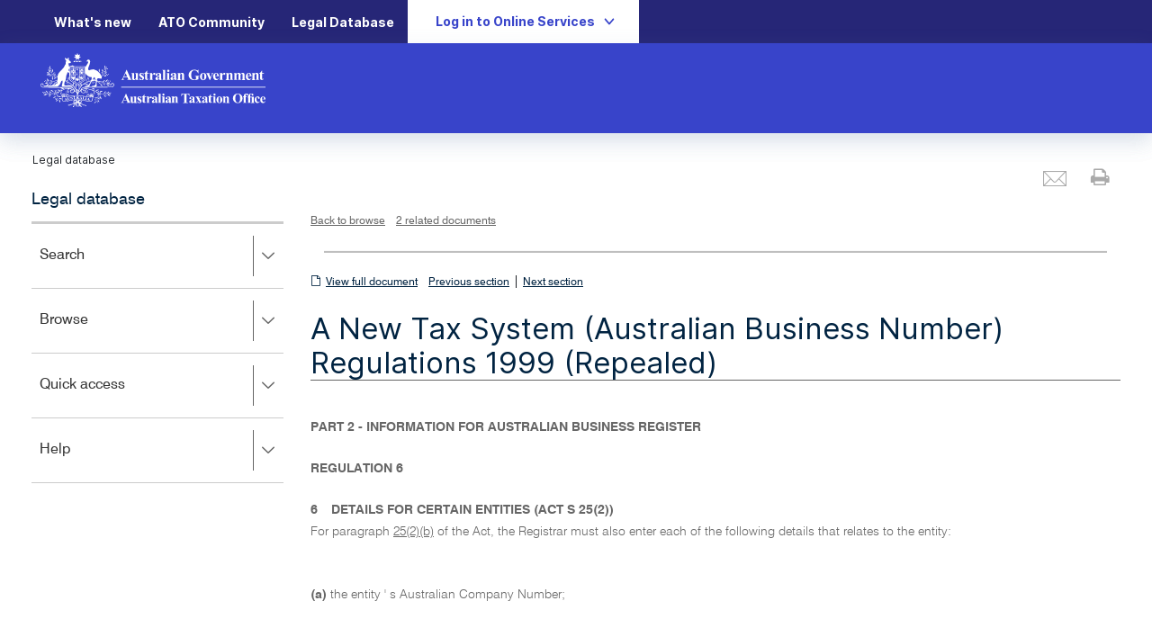

--- FILE ---
content_type: application/javascript
request_url: https://www.ato.gov.au/misc/spa/legaldatabase/ui/scripts/redesign.min.js
body_size: 8212
content:
/*! ato-gov-au, Copyright (c) 2016 Australian Taxation Office */
String.prototype.startsWith||(String.prototype.startsWith=function(a,b){return b=b||0,this.substr(b,a.length)===a}),window.ato={},function(){function a(b,c){if(0===c.length)return b;var d=c.shift();return"undefined"==typeof b[d]&&(b[d]={}),a(b[d],c)}function b(a){if("string"!=typeof a||0===a.length)throw"The namespace must be a nonempty string.";if(a.startsWith(".")||a.endsWith("."))throw"Namespaces cannot start or end with a period.Instead, start and end it with an actual variable name.";if(a.indexOf("/")>=0||a.indexOf("\\")>=0)throw"Don't use slashes in namespace paths. Use periods for a separator."}window.ato.namespace=function(c){b(c);var d=c.split(".");return a(window.ato,d)}}(),window.ato=window.ato||{},window.ato.utilities=window.ato.utilties||{},window.ato.utilities.keyboard=function(){function a(){return c}function b(a,b){if(9==b.which){var d,e=a.find("*");d=e.filter(c).filter(":visible").filter(function(){return"-1"!=$(this).attr("tabindex")});var f;f=jQuery(":focus");var g;g=d.length;var h;h=d.index(f),b.shiftKey?0==h&&(d.get(g-1).focus(),b.preventDefault()):h==g-1&&(d.get(0).focus(),b.preventDefault())}}var c="a[href], area[href], input:not([disabled]), select:not([disabled]), textarea:not([disabled]), button:not([disabled]), iframe, object, embed, *[tabindex], *[contenteditable]";return{getFocusableElementsString:a,trapTabKey:b}}(),function(){function a(){var a=q.pop();q.length=0,d(),a.callback()}function b(){return!!o&&o.hasClass("on")}function c(){o&&o.addClass("on")}function d(){o&&o.removeClass("on")}function e(){var a=String.fromCharCode(97+p.length);return p.push(a),a}function f(a){var b=p.indexOf(a)>=0;if(!b)throw"Unrecognised UI blocker usage token: "+a;return!0}function g(a,b){return{token:a,callback:b}}function h(a){var b=-1;return $.each(q,function(c){if(this.token===a)return b=c,!1}),b}function i(a){var b=h(a);return b>=0?q.splice(b)[0]:null}function j(a){q.push(a)}function k(a,b){f(a);var c=i(a);null===c&&(c=g(a,b)),j(c),m()}function l(a){f(a),i(a),m()}function m(){q.length>0&&!b()?c():0===q.length&&b()&&d()}function n(){var b='<div class="ui-blocker" aria-hidden="true"></div>';o=$(b),$("header").first().prepend(o),o.click(a)}var o=null,p=[],q=[];n(),window.ato.uiBlocker={getUsageToken:e,engage:k,disengage:l}}(),window.ato=window.ato||{},function(){function a(a){a.find(".close").click(function(){e.close(),e._doCallback()}),a.keydown(function(a){window.ato.utilities.keyboard.trapTabKey($(this),a);var b=27;a.which===b&&(e.close(),e._doCallback(),a.preventDefault(),a.stopPropagation())})}var b=window.ato.uiBlocker,c=b.getUsageToken(),d=$(".header-popup-container");$(".header-popup").addClass("original");var e={_callback:null,_current:$(null),create:function(b){var c=$(".header-popup.original").clone();return c.removeClass("original"),a(c),c.find(".popup-content").append(b),d.append(c),c},open:function(a,d){e.close(),e._callback=d,e._current=a,e._current.addClass("on"),b.engage(c,function(){e.close(),e._doCallback()}),e._current.find(".popup-focus").focus()},close:function(){e._current.removeClass("on"),e._current=$(null),b.disengage(c)},_doCallback:function(){null!==e._callback&&(e._callback(),e._callback=null)}},f=$(window).width(),g=767;$(window).resize(function(){var a=$(window).width(),b=f<=g&&a>g,c=f>g&&a<=g,d=b||c;f=a,d&&(e.close(),e._doCallback())}),window.ato.header=window.ato.header||{},window.ato.header.popup=e}(),function(){function a(a){a.find("a").addClass(h.node).attr("aria-atomic","true").attr("tabindex","0").prop("tabindex",0),a.attr("role","application").attr("aria-label","Content side navigation"),a.find("li").addClass(h.nodeContainer).attr("role","treeitem"),a.find("li").filter(function(){return $(this).find("ul").length>=1}).attr("aria-expanded","false"),a.each(function(){$tree=$(this),$tree.find("li").each(function(){var a=$(this).parentsUntil($tree,"li").length;$(this).attr(g.level,a+1)})}),a.find("ul").attr("role","group")}function b(a){a.click(function(a){a.stopPropagation(),a.preventDefault();var b=$(this).parent().parent(),c=b.attr(g.expanded);"true"===c?b.attr(g.expanded,"false"):b.attr(g.expanded,"true")})}function c(a,c){var d=$(c.expanders).html(),e=$(d),f=a.find("li[aria-expanded]");f.each(function(){var a=$(e).clone();b(a),$(this).find("a").first().append(i.clone().text(" Press right to expand, left to close.")).append(i.clone().addClass("location-indicator")).append(a)})}function d(a){var b=[m.enter,m.space,m.arrowLeft,m.arrowRight,m.arrowUp,m.arrowDown,m.home,m.end,m.numpadAsterisk];a.each(function(){var a=$(this);a.keydown(function(c){var d=a.find(":focus"),e=c.which;switch(b.indexOf(e)>=0&&(c.preventDefault(),c.stopPropagation()),e){case m.space:case m.enter:l.activateNode(d);break;case m.arrowLeft:if(k.hasChildren(d)&&k.isNodeOpen(d))l.closeNode(d);else{var f=k.getParentNode(d);l.focus(f)}break;case m.arrowRight:if(!k.hasChildren(d))return;if(k.isNodeOpen(d)){var g=k.getFirstChild(d);l.focus(g)}else l.openNode(d);break;case m.arrowUp:var i=k.getPreviousNode(d);l.focus(i);break;case m.arrowDown:var j=k.getNextNode(d);l.focus(j);break;case m.home:l.focus(k.getAbsoluteFirstNode());break;case m.end:l.focus(k.getAbsoluteLastNode());break;case m.numpadAsterisk:var n=a.find("."+h.node);$(n).each(function(){l.openNode(this)})}})})}function e(b,e){var g=$.extend({},f,e);b=$(b),b.length>0&&(a(b),g.expanders!==!1&&c(b,g),d(b))}var f={expanders:"#template-expander"},g={expanded:"aria-expanded",atomic:"aria-atomic",level:"aria-level"},h={node:"node",nodeContainer:"node-container"},i=$("<span>").addClass("sr-only"),j="."+h.nodeContainer+":visible",k={getNodeContainer:function(a){return $(a).parents("."+h.nodeContainer).first()},isNodeOpen:function(a){return"true"===k.getNodeContainer(a).attr(g.expanded)},hasChildren:function(a){return k.getNodeContainer(a).find("ul").length>=1},getFirstChild:function(a){return k.getNodeContainer(a).find(j).first().find("a").first()},getLastChild:function(a){return k.getNodeContainer(a).find(j).last().find("a").first()},getParentNode:function(a){var b=k.getNodeContainer(a),c=k.getNodeContainer(b);return $(c).find("a").first()},getPreviousNode:function(a){var b=k.getNodeContainer(a).prev().find("a").first();return b.length<=0?k.getParentNode(a):k.isNodeOpen(b)?k.getLastChild(b):b},getNextNode:function(a,b){if(void 0===b&&(b=!0),b&&k.isNodeOpen(a))return k.getFirstChild(a);var c=k.getNodeContainer(a).next().find("a").first();if(c.length>0)return c;var d=k.getParentNode(a);return d.length>0?k.getNextNode(d,!1):null},getAbsoluteFirstNode:function(){$tree.find(j).first().find("a").first()},getAbsoluteLastNode:function(){$tree.find(j).last().find("a").first()}},l={focus:function(a){null===a||$(a).length<=0||$(a).focus()},closeNode:function(a){k.hasChildren(a)&&k.getNodeContainer(a).attr(g.expanded,"false")},openNode:function(a){k.hasChildren(a)&&k.getNodeContainer(a).attr(g.expanded,"true")},activateNode:function(a){var b=$(a).attr("href");void 0!==b&&(window.location=b)}},m={enter:13,space:32,arrowLeft:37,arrowUp:38,arrowRight:39,arrowDown:40,home:36,end:35,numpadAsterisk:106};$.fn.extend({linksTree:function(a){e(this,a)}})}(),window.ato=window.ato||{},function(){function a(a){"undefined"!=typeof ntptEventTag?ntptEventTag(a):console.warn("Analytics unavailable. Asked to ping with argument: "+a)}function b(b){$(b).find(".register").click(function(){a("ev=LoginBox_Register")}),$(b).find(".system-maintenance").click(function(){a("ev=LoginBox_SystemMaintenance")}),$(b).find(".access-manager").click(function(){a("ev=LoginBox_AccessManager")})}function c(a,b){var c=window.location.href,d="";return a.each(function(a,e){if(c.toLowerCase().indexOf(e.toLowerCase())>=0)return void(d=b)}),d}function d(){var a=["individuals","About-ATO","General","Rates","Forms","Calculators-and-Tools","Media-centre","Print-publications"],b=["business","non-profit"],d=["super"],e=["Tax-professionals"],f=c($(a),"Individual");return f?f:(f=c($(b),"Business"))?f:(f=c($(d),"Super clearing house"))?f:(f=c($(e),"Tax Agent"),f?f:"Individual")}function e(){window.ato.setLogin(".login"),window.ato.bindLogin(".login")}window.ato.bindLogin=function(c){$(c).find("button").click(function(){var b=$(this).parent().find("option:selected"),c=b.val();a("ev=LoginBox_"+b.text()),window.location.assign(c)});var d=$(c).find("select");d.on("change keyup",function(){var a=$(this).find("option:selected").attr("class");$(this).removeClass(),$(this).addClass(a)}),d.change(),b(c)},window.ato.setLogin=function(a){var b=d();$(a).find("select option").filter(function(){return $(this).text().trim()==b}).prop("selected",!0).attr("selected","selected")},e()}(),function(){$('[data-toggle="tooltip"]').tooltip(),$(".print-icon").popover({content:function(){return $(".print-icon").next().html()}}),$(window).resize(function(){$(".print-icon").popover("hide")});var a="footer-popover-btn";$("body").click(function(b){var c=b.target;$(c).hasClass("print-icon")||$(c).hasClass(a)||$(c).parents("."+a).length>0||$(c).hasClass("popover")||$(c).parents(".popover").length>0||($('[data-toggle="popover"]').popover("hide"),$("."+a).popover("hide"))});var b='<a class="close" role="button" tabindex="0" style="position: absolute; top: 2px; right: 6px;"><span aria-hidden="true">&times;</span><span class="sr-only">Close related links<span></a>';$("."+a).popover({html:!0,placement:"top",title:b,trigger:"manual",content:function(){return $(this).next(".footer-popover-content").html()}}).on("show.bs.popover",function(a){$(this).addClass("active")}).on("inserted.bs.popover",function(a){var b="Related links for "+$(this).prev("a").text();$(this).next(".popover").attr("aria-label",b)}).on("hide.bs.popover",function(a){$(this).removeClass("active")}).on("shown.bs.popover",function(b){function c(){$("."+a).popover("hide")}$(".popover").find(".close").click(c).keydown(function(a){13===a.which&&c()})}).click(function(b){b.preventDefault();var c=$(this).hasClass("active"),d=this;$("."+a).filter(".active").filter(function(){return this!==d}).popover("hide"),c?$(this).popover("hide"):$(this).popover("show")}).attr("aria-haspopup","true"),$("."+a).each(function(){var a=$(this).prev("a").text();$(this).find(".associated-source").text(a)})}(),function(){function a(){var a=function(){u.closeAllMenus(),$(this).addClass("expanded")},b=function(){var a=$(this).hasClass(q);a||$(this).removeClass("expanded")},c=n.find(".level-1").parent();c.hoverIntent(a,b)}function b(){var a=window.location.pathname,b=null;if("/"===a)b=n.find(".level-1").first();else{var c=a.indexOf("/",1),d=a.slice(1,c);b=n.find(".level-1").filter(function(){var a=$(this).attr("href");return a.toLowerCase().indexOf(d.toLowerCase())>=0})}n.find("."+o).removeClass(o),$(b).addClass(o),$(b).append(t.clone().text(" You are in this area.")),$(b).attr("aria-selected","true")}function c(){var a="ui-touch-open";n.find(".level-1").on("touchstart",function(){var b=$(this).parent().hasClass("expanded");b||($(this).parent().addClass("expanded"),$(this).parent().addClass(q),$(this).addClass(a))}).on("click",function(){var b=$(this).hasClass(a);b&&(event.preventDefault(),$(this).removeClass(a))})}function d(){n.find(".level-1").each(function(){var a=$(this).text(),b=$(this).next(".sublinks");b.length>0&&b.attr("aria-label","Submenu of {0}. Press up to collapse.".replace("{0}",a))})}function e(){var a=$("."+p);if(!(a.length<=0)){var b=n.find("."+o),c=b.clone();c.find(".sr-only").remove();var d=c.text();a.find("h1").first().text(d);var e=b.next(".sublinks"),f=e.find(".row").children().clone();a.find(".row").empty().append(f),f.fadeOut(0),f.fadeIn(500)}}function f(){n.attr("aria-label","Main site navigation. Use left and right or tab to navigate."),n.find("a").attr("aria-atomic","true").attr("tabindex","0").prop("tabindex",0),n.find("a").each(function(a){$(this).attr(s,a)});var a=n.find(".level-1");a.parent("li").attr("role","presentation"),a.attr("role","menuitem link"),a.each(function(){var a=$(this).parent().find(".sublinks").length>0;a&&($(this).attr("aria-haspopup",!0),$(this).append(t.clone().text(" Press down to open, up to collapse.")))});var b=n.find(".sublinks");b.attr("role","menu"),b.find("h3, ul, li").attr("role","presentation"),b.find("a").attr("role","menuitem heading link"),a.attr("aria-level","1"),b.find("h3 a").attr("aria-level","2"),b.find("li a").attr("aria-level","3"),b.find("h3, a").each(function(){$(this).attr("aria-label",$(this).text())})}function g(){var a=function(a){$(a.target).parents("#"+m).length>0||$(a.target).is("#"+m)||u.closeAllMenus()};$("body").focusin(a),$("body").click(a)}function h(){b(),a(),c(),g(),e(),d(),f()}function i(a){var b=a.which;if(b===w.escape){var c=n.find("."+r);if(c.length<=0)return;a.stopPropagation(),a.preventDefault(),u.closeAllMenus(),u.focusLevel1Menu($traversal.openMenu)}}function j(a){var b=a.which,c=$(this).parent(),d=c.find(".sublinks").length>0,e=c.hasClass(r);switch(b){case w.arrowRight:var f=c.next();if(f.length<=0||f.hasClass("desktop-ignore"))return;u.focusLevel1Menu(f);break;case w.arrowLeft:var g=c.prev();if(g.length<=0||g.hasClass("desktop-ignore"))return;u.focusLevel1Menu(g);break;case w.enter:case w.space:if(!d||e){u.visitAnchor(this);break}case w.arrowDown:if(!d)return;if(e){var h=null;b===w.arrowDown?h=c.find(".sublinks").find("a").first():b===w.arrowUp&&(h=c.find(".sublinks").find("a").last()),u.focusAnchor(h)}else u.openMenu(c);break;case w.arrowUp:if(d&&e)u.closeAllMenus(),u.focusAnchor(this);else{var i=v.getOrdinalAsInt(this),j=i-1,k=v.findAnchorByOrdinal(j);k.length>0&&u.focusAnchor(k)}}}function k(a){var b=a.which;v.getOrdinalAsInt(this);switch(b){case w.enter:case w.space:u.visitAnchor(this);break;case w.arrowUp:var c=v.findPreviousAnchor(this);u.focusAnchor(c);break;case w.arrowDown:var c=v.findNextAnchor(this);u.focusAnchor(c);break;case w.arrowLeft:var c=v.findPreviousAnchor(this,".level-2");u.focusAnchor(c);break;case w.arrowRight:var c=v.findNextAnchor(this,".level-2");u.focusAnchor(c)}}function l(){n.keydown(function(a){var b=n.find(":focus"),c=a.which,d=[w.arrowLeft,w.arrowRight,w.arrowUp,w.arrowDown];d.indexOf(c)>=0&&(a.stopPropagation(),a.preventDefault()),i.call(b,a),b.hasClass("level-1")?j.call(b,a):b.parents(".sublinks")&&k.call(b,a)})}var m="mega-menu-desktop",n=$("#"+m),o="active",p="segment-action-links",q="ui-touch-locked",r="expanded",s="data-ordinal",t=$("<span>").addClass("sr-only"),u={closeAllMenus:function(){n.find("."+r).removeClass(r),n.find("."+q).removeClass(q)},focusLevel1Menu:function(a){var b=a.find(".level-1").first();u.focusAnchor(b)},focusAnchor:function(a){if(a.length<=0)return!1;a.focus();var b=a.parents(".sublinks");if(b.length>0){var c=b.parent();u.openMenu(c)}return!0},openMenu:function(a){u.closeAllMenus(),a.addClass(r)},visitAnchor:function(a){var b=$(a).attr("href");void 0!==b&&(window.location=b)}},v={getOrdinalAsInt:function(a){return parseInt($(a).attr(s),10)},findAnchorByOrdinal:function(a){var b='[$0="$1"]'.replace("$0",s).replace("$1",a);return n.find(b)},findNextAnchor:function(a,b){var c=v.getOrdinalAsInt(a),d=n.find("a").filter(function(){return v.getOrdinalAsInt(this)>c});return void 0!==b&&(d=d.filter(b)),d.first()},findPreviousAnchor:function(a,b){var c=v.getOrdinalAsInt(a),d=n.find("a").filter(function(){return v.getOrdinalAsInt(this)<c});return void 0!==b&&(d=d.filter(b)),d.last()}},w={escape:27,enter:13,space:32,arrowLeft:37,arrowUp:38,arrowRight:39,arrowDown:40};h(),l()}(),function(){function a(){b=$(window).width(),checkMenuLength(),correctYPos(50),setMobileGeneralCrumb()}var b,c=$(".side-nav-container"),d=$("section.sticky-menu"),e=$(".side-nav-container .dropdown-toggler"),f=$(".dropdown-layout"),g=$("nav.side-nav ul.links-tree"),h="aria-expanded",i="true",j="false",k=767,l=$(".secondaryTitle"),m=l.length>0,n=$(".secondaryTitle ~ .side-nav .links-tree a:link"),o=!0;expandMenu=function(){g.show(),c.attr(h,i),window.scrollTo(0,0)},collapseMenu=function(){g.hide(),c.attr(h,j),window.scrollTo(0,0)},e.on("click",function(){var a="none"!==d.css("display");a&&menuDisplay()}),n.on("click",function(){var a="none"==d.css("display");a||(collapseMenu(),correctYPos(50))}),setMobileGeneralCrumb=function(){var a=$(".content-top .breadcrumb-wrapper"),b=0===a.children().length;if(b){var c="Home",d="/",e='<div class="mobileBreadcrumbs"><a href="'+d+'">'+c+"</a></div>";a.html(e)}else{var f=document.getElementsByClassName("breadcrumb-wrapper")[0],g=document.getElementsByClassName("mobileBreadcrumbs")[0],h=!0;h=$.contains(f,g),h||$(".content-top .breadcrumb-wrapper a").addClass("util")}},correctYPos=function(a){setTimeout(function(){window.location.search.length>0&&window.scrollBy(0,-180)},a)},checkMenuLength=function(){var a=g.length;0!==a?f.show():0===a&&m&&(l.addClass("no-menu"),o=!1)},menuDisplay=function(){var a="none"==g.css("display");a?expandMenu():collapseMenu()},$(window).on("scroll",function(a){$(window).scrollTop()-2>$(".links-tree").height()&&"true"==c.attr("aria-expanded")?c.addClass("fixed"):c.removeClass("fixed")}),$(window).on("resize",function(){var a="none"==d.css("display"),e="none"==g.css("display"),i=$(window).width();a&&e&&(g.show(),c.attr(h,"")),a||b>k&&(o&&f.show(),collapseMenu()),b=i}),a()}(),function(){window.ato=window.ato||{},window.ato.header=window.ato.header||{},window.ato.header.mobileMegaMenu={};var a=function(a){a.find(".sr-only").remove();var b=a.find("ul").first(),c=b.children("li");c.each(function(){var a=$(this).find(".level-2");if(!(a.length<=0)){var b=$("<ul>");$(this).append(b),a.each(function(){var a=$("<li>");b.append(a);var c=$(this).parent(),d=c.next(".level-3-list");d.find("a").addClass("level-3"),a.append($(this)),a.append(d)})}}),a.find(".sublinks").remove()},b=$("#mega-menu-desktop").clone();a(b),b.find("a").addClass("node"),b.attr("id","mega-menu-mobile"),b.removeClass();var c=$("<div>").attr("role","dialog").attr("id","mega-menu-mobile-dialog");c.append(b),$("body").prepend(c);var d={header:{title:"Home",update:!0},extensions:["border-full","theme-white"]},e={classNames:{selected:"active"}};b.mmenu(d,e),b.find(".mm-title").click(function(){$(this).prev(".mm-prev").click()}),function(){function a(b,c){$(b).each(function(){var b=$(this).attr("href").toLowerCase(),d=window.location.pathname.toLowerCase();return b==d?($(this).parent().addClass(e.currentPage),$(this).append($sronly.clone().text(" You are here.")),$(this).attr("aria-selected","true"),h.focus(this),h.goDownOneLevel(c),!1):void(d.startsWith(b)&&($(this).parent().addClass(e.currentPageParent),$(this).append($sronly.clone().text(" You are in this area.")),$(this).attr("aria-selected","true"),h.goDownOneLevel(c),a(g.getChildren(this),this)))})}$sronly=$("<span>").addClass("sr-only"),c.keydown(function(a){window.ato.utilities.keyboard.trapTabKey($(this),a)});var d={treeItemPrefix:"tree-item-"},e={activeNode:"ui-active",currentPage:"currentPage",currentPageParent:"currentPageParent"};b.attr("aria-label","Main site navigation"),b.find(".mm-panel").each(function(){var a=$(this).find(".mm-title");if(a.length>0){var b="Submenu of {0}. Press left to go up one level.".replace("{0}",a.text());$(this).find(".mm-listview").attr("aria-label",b)}}),b.find("ul").attr("role","group"),b.find("a").attr("role","treeitem").attr("aria-atomic","true").attr("tabindex","0").prop("tabindex",0),b.find(".mm-next, .mm-prev").attr("role","button"),b.find(".mm-next + .node").append($sronly.clone().text(" Press right to open.")),b.find(".level-1").attr("aria-level",1),b.find(".level-2").attr("aria-level",2),b.find(".level-3").attr("aria-level",3);var f=0;b.find("a").filter(".level-1, .level-2, .level-3").each(function(){var a=d.treeItemPrefix+f;$(this).attr("id",a),f+=1});var g={getNextSibling:function(a){return $(a).parent().next("li").find(".node").first()},getPreviousSibling:function(a){return $(a).parent().prev("li").find(".node").first()},getTopLevel:function(){return $("#mm-0")},getNodesForLevel:function(a){return $(a).find(".node")},getCurrentLevel:function(){return b.find(".mm-current")},getPreviousLevelButton:function(a){var b=$(a).parents(".mm-panel");return b.find(".mm-prev").first()},getExpander:function(a){return $(a).prev(".mm-next")},getChildren:function(a){var b=g.getExpander(a),c=b.attr("data-target");return $(c).find(".node")},getParent:function(a){var c=$(a).parents(".mm-panel"),d=c.attr("id"),e=b.find('.mm-next[data-target="#$0"]'.replace("$0",d));return e.next(".node")},getTopItemInView:function(){var a=g.getCurrentLevel();return a.find(".node").first()},getBottomItemInView:function(){var a=g.getCurrentLevel();return a.find(".node").last()}},h={focus:function(a){$(a).focus()},activate:function(a){var b=$(a).attr("href");window.location=b},goUpOneLevel:function(a){var b=g.getPreviousLevelButton(a);b.length>0&&(b.click(),h.focus(g.getParent(a)))},goDownOneLevel:function(a){var b=g.getExpander(a);b.length>0&&(b.click(),h.focus(g.getChildren(a).first()))},goPrevious:function(a){var b=g.getPreviousSibling(a);b.length>0&&h.focus(b)},goNext:function(a){var b=g.getNextSibling(a);b.length>0&&h.focus(b)},goTop:function(a){var b=g.getTopItemInView();b.length>0&&h.focus(b)},goBottom:function(a){var b=g.getBottomItemInView();b.length>0&&h.focus(b)}},i=13,j=32,k=37,l=38,m=39,n=40,o=36,p=35,q=[i,j,k,m,l,n,o,p];b.keydown(function(a){var c=a.which,d=b.find(":focus");switch(q.indexOf(c)>=0&&(a.preventDefault(),a.stopPropagation()),c){case i:case j:h.activate(d);break;case k:h.goUpOneLevel(d);break;case m:h.goDownOneLevel(d);break;case l:h.goPrevious(d);break;case n:h.goNext(d);break;case o:h.goTop(d);break;case p:h.goBottom(d)}});var r=g.getTopLevel(),s=$(g.getNodesForLevel(r)).not('[href="/"]');"/"===window.location.pathname?$('.node[href="/"]').parent().addClass(e.currentPage):a(s),window.ato.header.mobileMegaMenu.focus=function(){var a=g.getTopItemInView();h.focus(a)}}()}(),window.ato=window.ato||{},window.ato.header=window.ato.header||{},window.ato.header.mobileMenuBar=window.ato.header.mobileMenuBar||{},function(){function a(a){$(i).each(function(){this!==a&&this.isOpen()&&this.moduleCommander.moduleMustClose()})}function b(b,c){var d={};d.options=b,d.element=c;var e=(b.closeCallback,b.openCallback,b.useUiBlocker?window.ato.uiBlocker.getUsageToken():null);return d.isOpen=function(){return $(d.element).hasClass(h)},d.setOpen=function(){a(d),$(d.element).addClass(h),null!==e&&window.ato.uiBlocker.engage(e,function(){d.moduleCommander.moduleMustClose()}),b.hideIe11ScrollBar&&k.hide()},d.setClosed=function(){$(d.element).removeClass(h),null!==e&&window.ato.uiBlocker.disengage(e),b.hideIe11ScrollBar&&k.show()},d.moduleCommander={moduleMustOpen:function(){d.setOpen(),d.options.openCallback()},moduleMustClose:function(){d.setClosed(),d.options.closeCallback()}},d.element.click(function(){d.isOpen()?d.moduleCommander.moduleMustClose():d.moduleCommander.moduleMustOpen()}),d}function c(a,b,c,d){var e=$('<button type="button" aria-haspopup="true"></button>').attr("data-ordinal",d).addClass(b),f=$('<div class="active-content"></div>').append('<span class="popup-close" aria-hidden="true"></span>').append('<span class="button-label">Close</span>'),g=$('<span aria-hidden="true"></span>').addClass(c),h=$('<span class="button-label"></span>').text(a),i=$('<div class="resting-content"></div>').append(g).append(h);return e.append(i),e.append(f),e}function d(a,b,c){var d=$(".site-header .sticky-menu"),e=null;e=c?d.find(".left-side"):d.find(".right-side");var f=!1;e.find("button[data-ordinal]").each(function(){var c=parseInt($(this).attr("data-ordinal"));if(b<c)return $(a).insertBefore(this),f=!0,!1}),f||e.append(a)}function e(a){var e=c(a.label,a.buttonClass,a.iconClass,a.ordinal);d(e,a.ordinal,a.placeLeft);var f=b(a,e);return f}function f(a){var b=function(b){if(null===a[b])throw"You must specify the following option in button registration: "+name};b("label"),b("iconClass"),b("ordinal"),b("openCallback"),b("closeCallback")}function g(a){var a=$.extend({},j,a);f(a);var b=e(a);return i.push(b),menuCommander={moduleOpenedSelf:function(){b.setOpen()},moduleClosedSelf:function(){b.setClosed()}},menuCommander}var h="ui-active",i=[],j={label:null,iconClass:null,ordinal:null,openCallback:null,closeCallback:null,buttonClass:"",placeLeft:!1,useUiBlocker:!1,hideIe11ScrollBar:!0},k={hidingClass:"ie-hide-scrollbar",show:function(){$("body").removeClass(k.hidingClass)},hide:function(){$("body").addClass(k.hidingClass)}};window.ato.header.mobileMenuBar.registerMenuButton=g}(),function(){function a(){d.registerMenuButton({label:"menu",iconClass:"glyphicon glyphicon-menu-hamburger",ordinal:0,placeLeft:!0,useUiBlocker:!0,openCallback:function(){$("#mega-menu-mobile-dialog").addClass("open")},closeCallback:function(){$("#mega-menu-mobile-dialog").removeClass("open")}})}function b(){function a(){h.addClass("ui-active"),e.open(g,function(){i.moduleClosedSelf(),h.removeClass("ui-active")})}function b(){h.removeClass("ui-active"),e.close()}var c;if($(".login").length>0)c=$(".login").clone();else{var f=$("#template-login").html();c=$(f)}window.ato.bindLogin(c);var g=e.create(c),h=$(".top-nav .btn-login");h.on("click",function(){h.hasClass("ui-active")?b():a()});var i=d.registerMenuButton({label:"login",iconClass:"glyphicon glyphicon-user",ordinal:0,useUiBlocker:!0,openCallback:a,closeCallback:b})}function c(){var a=$(".main-bar .search").clone(),b=e.create(a),c=d.registerMenuButton({label:"search",iconClass:"glyphicon glyphicon-search",ordinal:1,useUiBlocker:!0,openCallback:function(){e.open(b,function(){c.moduleClosedSelf()})},closeCallback:function(){e.close()}})}var d=window.ato.header.mobileMenuBar,e=window.ato.header.popup;a(),b(),c()}(),function(){function a(){var a=window.location.href.toLowerCase(),b=j.find("a").filter(function(){var b=$(this)[0].href;return b.toLowerCase()==a});return b}function b(a){return a.parent(".side-nav [role=treeitem]")}function c(a){return $(a.parents(".side-nav [role=treeitem]").slice(1))}function d(a){c(a).attr("aria-expanded","true")}function e(){j.find(l).text(""),j.find("[role=treeitem]").attr("aria-selected","false"),j.find("li."+k).removeClass(k)}function f(a){e();var d=b(a),f=c(a);d.addClass(k).attr("aria-selected","true").find(l).first().text(" You are here."),f.each(function(){$(this).find(l).first().text(" You are in this area.")})}function g(){var a=["in detail","previous years"];j.find('li[aria-level="1"]').find("a:first").each(function(){var b=this.childNodes[0].nodeValue.trim().toLowerCase();a.indexOf(b)>=0&&($(this).removeAttr("href"),$(this).attr("role","button"),$(this).on("click",function(a){a.preventDefault(),a.stopPropagation(),$(this).find(".expander").click()}))})}function h(){$(window).on("hashchange",function(){$currentLink=a(),$currentLink.length>0&&f($currentLink)})}function i(){j=$(".side-nav"),j.find(".links-tree").linksTree({expanders:"#template-expander"}),g(),$currentLink=a(),$currentLink.length>0&&(d($currentLink),f($currentLink)),$("body").hasClass("secondary")&&h()}var j=null,k="currentPage",l=".location-indicator";i()}(),$(function(){var a,b,c,d="sectionButton",e=".ato-content";($("div").hasClass("previousSectionButton")||$("div").hasClass("nextSectionButton"))&&($(e).find(".lastmodified").addClass(d),$(e).find(".quickCode").addClass(d),$("span.lastmodified").parent("div").addClass(d)),a=navigator.vendor&&navigator.vendor.indexOf("Apple")>-1&&navigator.userAgent&&!navigator.userAgent.match("CriOS"),a&&$(".nextSectionButton").find(".secondary").addClass("safari"),b=$(window).width(),b<425&&(c=$(".previousSectionButton").width(),$(".nextSectionButton").width(c)),$(window).resize(function(){b=$(window).width(),b<425?(c=$(".previousSectionButton").width(),$(".nextSectionButton").width(c)):$(".nextSectionButton").removeAttr("style")})},!1),function(){function a(a,b){viostreamPlayer.embed(a,b,{})}function b(){$(d).each(function(){var b=null,c=null;$.each(this.attributes,function(){"data-ato-video"==this.name&&(b=this.value),"id"==this.name&&(c=this.value)}),c.length>0&&b.length>0?a(b,c):console.log('Video container video "'+c+'" is missing an attribute. Media not loaded.')})}var c,d=".ato-viostream",e=32,f=".v-keyboard button";$(document).on("click",f,function(a){a.preventDefault()}),$(document).on("keyup",f,function(a){a.keyCode==e&&$(a.target).click()}),c=$(".ato-content .ato-viostream").length>0,c&&b()}(),$(function(){var a=".ato-content img",b="contentPage",c=$("body").hasClass(b),d=$(a).parent().first().is("a"),e=$(a).parent().first().is("p");c&&e&&!d&&$(a).attr("tabindex",0)}),function(){$(".feature-box-stripe .feature-box .feature-links-cell .feature-links ul li a").on("focus",function(){$(this).parent().addClass("active")}),$(".feature-box-stripe .feature-box .feature-links-cell .feature-links ul li a").on("blur",function(){$(this).parent().removeClass("active")}),$(".home-action-tiles .action-tile h3 a").on("focus",function(){$(this).parent().addClass("active")}),$(".home-action-tiles .action-tile h3 a").on("blur",function(){$(this).parent().removeClass("active")})}();